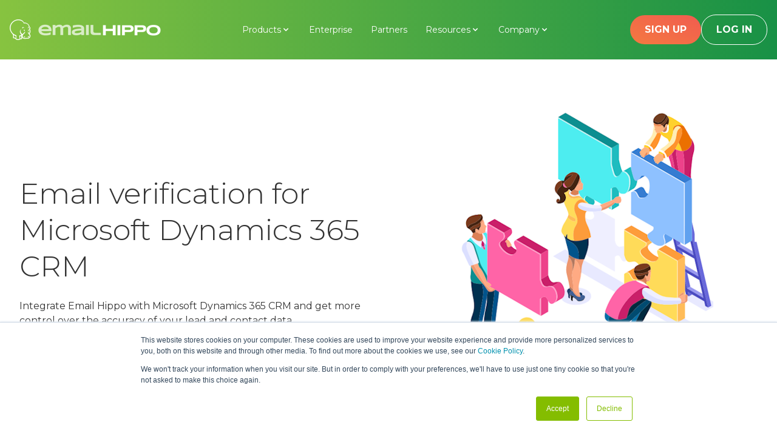

--- FILE ---
content_type: text/html; charset=UTF-8
request_url: https://www.emailhippo.com/integrations/microsoft-dynamics-email-verification
body_size: 10871
content:
<!doctype html><html lang="en"><head>
    <meta charset="utf-8">
    <meta name="viewport" content="width=device-width, initial-scale=1.0, shrink-to-fit=no">
    
    <!-- Title -->
    <title>
      
        Email verification for Microsoft Dynamics 365 CRM | Email Hippo
      
    </title>
    
    <!-- Favicon -->
    
      <link rel="shortcut icon" href="https://www.emailhippo.com/hubfs/email-hippo-icon-45x46px.png">
    
    
    <!-- Meta Description -->
    <meta name="description" content="Get more control over your lead and contact data in Microsoft Dynamics with a simple, user-friendly email verification integration with Email Hippo.">

    <!-- Font Preloads for performance -->
  <link rel="preconnect" href="https://fonts.googleapis.com">
  <link rel="preconnect" href="https://fonts.gstatic.com" crossorigin>
  <link href="https://fonts.googleapis.com/css2?family=Montserrat:ital,wght@0,100..900;1,100..900&amp;display=swap" rel="stylesheet">

    <!-- Tailwind CSS - Main Styles -->
    

    <!-- Font Awesome -->
    <link rel="stylesheet" href="https://cdnjs.cloudflare.com/ajax/libs/font-awesome/6.0.0-beta3/css/all.min.css">

    <!-- HubSpot Standard Includes -->
    <meta name="viewport" content="width=device-width, initial-scale=1">

    
    <meta property="og:description" content="Get more control over your lead and contact data in Microsoft Dynamics with a simple, user-friendly email verification integration with Email Hippo.">
    <meta property="og:title" content="Email verification for Microsoft Dynamics 365 CRM | Email Hippo">
    <meta name="twitter:description" content="Get more control over your lead and contact data in Microsoft Dynamics with a simple, user-friendly email verification integration with Email Hippo.">
    <meta name="twitter:title" content="Email verification for Microsoft Dynamics 365 CRM | Email Hippo">

    

    
    <style>
a.cta_button{-moz-box-sizing:content-box !important;-webkit-box-sizing:content-box !important;box-sizing:content-box !important;vertical-align:middle}.hs-breadcrumb-menu{list-style-type:none;margin:0px 0px 0px 0px;padding:0px 0px 0px 0px}.hs-breadcrumb-menu-item{float:left;padding:10px 0px 10px 10px}.hs-breadcrumb-menu-divider:before{content:'›';padding-left:10px}.hs-featured-image-link{border:0}.hs-featured-image{float:right;margin:0 0 20px 20px;max-width:50%}@media (max-width: 568px){.hs-featured-image{float:none;margin:0;width:100%;max-width:100%}}.hs-screen-reader-text{clip:rect(1px, 1px, 1px, 1px);height:1px;overflow:hidden;position:absolute !important;width:1px}
</style>

<link rel="stylesheet" href="https://www.emailhippo.com/hubfs/hub_generated/template_assets/1/188270322053/1756469298990/template_style.min.css">
<!-- Editor Styles -->
<style id="hs_editor_style" type="text/css">
.dnd_area_main-row-1-max-width-section-centering > .row-fluid {
  max-width: 760px !important;
  margin-left: auto !important;
  margin-right: auto !important;
}
/* HubSpot Non-stacked Media Query Styles */
@media (min-width:768px) {
  .dnd_area_main-row-1-vertical-alignment > .row-fluid {
    display: -ms-flexbox !important;
    -ms-flex-direction: row;
    display: flex !important;
    flex-direction: row;
  }
  .cell_16468248473652-vertical-alignment {
    display: -ms-flexbox !important;
    -ms-flex-direction: column !important;
    -ms-flex-pack: start !important;
    display: flex !important;
    flex-direction: column !important;
    justify-content: flex-start !important;
  }
  .cell_16468248473652-vertical-alignment > div {
    flex-shrink: 0 !important;
  }
  .cell_16468248473652-row-0-vertical-alignment > .row-fluid {
    display: -ms-flexbox !important;
    -ms-flex-direction: row;
    display: flex !important;
    flex-direction: row;
  }
  .cell_1646825557492-vertical-alignment {
    display: -ms-flexbox !important;
    -ms-flex-direction: column !important;
    -ms-flex-pack: center !important;
    display: flex !important;
    flex-direction: column !important;
    justify-content: center !important;
  }
  .cell_1646825557492-vertical-alignment > div {
    flex-shrink: 0 !important;
  }
}
/* HubSpot Styles (default) */
.dnd_area_main-row-1-padding {
  padding-top: 80px !important;
  padding-bottom: 80px !important;
}
.dnd_area_main-row-1-background-layers {
  background-image: linear-gradient(rgba(255, 255, 255, 1), rgba(255, 255, 255, 1)) !important;
  background-position: left top !important;
  background-size: auto !important;
  background-repeat: no-repeat !important;
}
</style>
    

    
<!--  Added by GoogleAnalytics integration -->
<script>
var _hsp = window._hsp = window._hsp || [];
_hsp.push(['addPrivacyConsentListener', function(consent) { if (consent.allowed || (consent.categories && consent.categories.analytics)) {
  (function(i,s,o,g,r,a,m){i['GoogleAnalyticsObject']=r;i[r]=i[r]||function(){
  (i[r].q=i[r].q||[]).push(arguments)},i[r].l=1*new Date();a=s.createElement(o),
  m=s.getElementsByTagName(o)[0];a.async=1;a.src=g;m.parentNode.insertBefore(a,m)
})(window,document,'script','//www.google-analytics.com/analytics.js','ga');
  ga('create','UA-65302523-1','auto');
  ga('send','pageview');
}}]);
</script>

<!-- /Added by GoogleAnalytics integration -->

<!--  Added by GoogleAnalytics4 integration -->
<script>
var _hsp = window._hsp = window._hsp || [];
window.dataLayer = window.dataLayer || [];
function gtag(){dataLayer.push(arguments);}

var useGoogleConsentModeV2 = true;
var waitForUpdateMillis = 1000;


if (!window._hsGoogleConsentRunOnce) {
  window._hsGoogleConsentRunOnce = true;

  gtag('consent', 'default', {
    'ad_storage': 'denied',
    'analytics_storage': 'denied',
    'ad_user_data': 'denied',
    'ad_personalization': 'denied',
    'wait_for_update': waitForUpdateMillis
  });

  if (useGoogleConsentModeV2) {
    _hsp.push(['useGoogleConsentModeV2'])
  } else {
    _hsp.push(['addPrivacyConsentListener', function(consent){
      var hasAnalyticsConsent = consent && (consent.allowed || (consent.categories && consent.categories.analytics));
      var hasAdsConsent = consent && (consent.allowed || (consent.categories && consent.categories.advertisement));

      gtag('consent', 'update', {
        'ad_storage': hasAdsConsent ? 'granted' : 'denied',
        'analytics_storage': hasAnalyticsConsent ? 'granted' : 'denied',
        'ad_user_data': hasAdsConsent ? 'granted' : 'denied',
        'ad_personalization': hasAdsConsent ? 'granted' : 'denied'
      });
    }]);
  }
}

gtag('js', new Date());
gtag('set', 'developer_id.dZTQ1Zm', true);
gtag('config', 'G-ZDEYDTPRN1');
</script>
<script async src="https://www.googletagmanager.com/gtag/js?id=G-ZDEYDTPRN1"></script>

<!-- /Added by GoogleAnalytics4 integration -->

<!--  Added by GoogleTagManager integration -->
<script>
var _hsp = window._hsp = window._hsp || [];
window.dataLayer = window.dataLayer || [];
function gtag(){dataLayer.push(arguments);}

var useGoogleConsentModeV2 = true;
var waitForUpdateMillis = 1000;



var hsLoadGtm = function loadGtm() {
    if(window._hsGtmLoadOnce) {
      return;
    }

    if (useGoogleConsentModeV2) {

      gtag('set','developer_id.dZTQ1Zm',true);

      gtag('consent', 'default', {
      'ad_storage': 'denied',
      'analytics_storage': 'denied',
      'ad_user_data': 'denied',
      'ad_personalization': 'denied',
      'wait_for_update': waitForUpdateMillis
      });

      _hsp.push(['useGoogleConsentModeV2'])
    }

    (function(w,d,s,l,i){w[l]=w[l]||[];w[l].push({'gtm.start':
    new Date().getTime(),event:'gtm.js'});var f=d.getElementsByTagName(s)[0],
    j=d.createElement(s),dl=l!='dataLayer'?'&l='+l:'';j.async=true;j.src=
    'https://www.googletagmanager.com/gtm.js?id='+i+dl;f.parentNode.insertBefore(j,f);
    })(window,document,'script','dataLayer','GTM-5TPXBP4');

    window._hsGtmLoadOnce = true;
};

_hsp.push(['addPrivacyConsentListener', function(consent){
  if(consent.allowed || (consent.categories && consent.categories.analytics)){
    hsLoadGtm();
  }
}]);

</script>

<!-- /Added by GoogleTagManager integration -->

    <link rel="canonical" href="https://www.emailhippo.com/integrations/microsoft-dynamics-email-verification">

<!-- Hotjar Tracking Code for https://www.emailhippo.com/ -->
<script>
    (function(h,o,t,j,a,r){
        h.hj=h.hj||function(){(h.hj.q=h.hj.q||[]).push(arguments)};
        h._hjSettings={hjid:2989890,hjsv:6};
        a=o.getElementsByTagName('head')[0];
        r=o.createElement('script');r.async=1;
        r.src=t+h._hjSettings.hjid+j+h._hjSettings.hjsv;
        a.appendChild(r);
    })(window,document,'https://static.hotjar.com/c/hotjar-','.js?sv=');
</script>
<meta property="og:url" content="https://www.emailhippo.com/integrations/microsoft-dynamics-email-verification">
<meta name="twitter:card" content="summary">
<meta http-equiv="content-language" content="en">





<script type="module" src="https://cdn.zapier.com/packages/partner-sdk/v0/zapier-elements/zapier-elements.esm.js"></script>
<link rel="stylesheet" href="https://cdn.zapier.com/packages/partner-sdk/v0/zapier-elements/zapier-elements.css">

    <!-- jQuery (if needed for HubSpot modules) -->
    <script src="https://code.jquery.com/jquery-3.6.0.min.js" integrity="sha256-/xUj+3OJU5yExlq6GSYGSHk7tPXikynS7ogEvDej/m4=" crossorigin="anonymous"></script>
  <meta name="generator" content="HubSpot"></head>

  <body class="font-montserrat antialiased bg-white text-primary">
<!--  Added by GoogleTagManager integration -->
<noscript><iframe src="https://www.googletagmanager.com/ns.html?id=GTM-5TPXBP4" height="0" width="0" style="display:none;visibility:hidden"></iframe></noscript>

<!-- /Added by GoogleTagManager integration -->

    <!-- Skip Link for Accessibility -->
    <a href="#main-content" class="sr-only focus:not-sr-only focus:absolute focus:top-4 focus:left-4 bg-primary text-white px-4 py-2 rounded">
      Skip to main content
    </a>

    <div class="relative w-full overflow-x-hidden min-h-screen flex flex-col">

      <!-- Header -->
      
        <div class="no-print">
          <div data-global-resource-path="eh-theme-2025/templates/partials/header.html"><header class="header-gradient sticky top-0 z-50" role="banner">
  <div class="eh-container px-4">
    <div class="flex justify-between items-center py-6 gap-6">
      
      <!-- Logo -->
      <div class="flex-shrink-0">
        <a href="/" class="block w-[250px]" aria-label="Email Hippo - Home">
          <img src="https://www.emailhippo.com/hs-fs/hubfs/raw_assets/public/eh-theme-2025/images/eh-logo.png?width=250&amp;name=eh-logo.png" alt="Email Hippo" class="w-full h-auto" width="250" srcset="https://www.emailhippo.com/hs-fs/hubfs/raw_assets/public/eh-theme-2025/images/eh-logo.png?width=125&amp;name=eh-logo.png 125w, https://www.emailhippo.com/hs-fs/hubfs/raw_assets/public/eh-theme-2025/images/eh-logo.png?width=250&amp;name=eh-logo.png 250w, https://www.emailhippo.com/hs-fs/hubfs/raw_assets/public/eh-theme-2025/images/eh-logo.png?width=375&amp;name=eh-logo.png 375w, https://www.emailhippo.com/hs-fs/hubfs/raw_assets/public/eh-theme-2025/images/eh-logo.png?width=500&amp;name=eh-logo.png 500w, https://www.emailhippo.com/hs-fs/hubfs/raw_assets/public/eh-theme-2025/images/eh-logo.png?width=625&amp;name=eh-logo.png 625w, https://www.emailhippo.com/hs-fs/hubfs/raw_assets/public/eh-theme-2025/images/eh-logo.png?width=750&amp;name=eh-logo.png 750w" sizes="(max-width: 250px) 100vw, 250px">
        </a>
      </div>

      <!-- Desktop Navigation -->
      <nav class="hidden lg:flex lg:items-center gap-2" role="navigation" aria-label="Main navigation">
        <div id="hs_cos_wrapper_navigation-primary" class="hs_cos_wrapper hs_cos_wrapper_widget hs_cos_wrapper_type_module" style="" data-hs-cos-general-type="widget" data-hs-cos-type="module"><div class="menu-section">
  
  
  <!-- Inline critical CSS to ensure mega menu styles apply -->
  <style>
    /* Critical inline styles to ensure mega menu functionality */
    .menu-section nav ul li.products ul.absolute {
      width: 500px !important; 
      padding: 0 !important;
      display: grid !important;
      grid-template-columns: 1fr !important;
      gap: 1px !important;
      background-color: #e5e5e5 !important;
      border-radius: 0 0.75rem 0.75rem 0.75rem !important; /* Adding border radius */
      overflow: hidden !important; /* Ensure content respects border radius */
    }
    
    .menu-section nav ul li.products ul.absolute li.product-item {
      margin: 0 !important;
      padding: 0 !important;
      background-color: white !important;
      border-bottom: 1px solid #e5e5e5 !important;
    }
    
    .menu-section nav ul li.products ul.absolute li.product-item:last-child {
      border-bottom: none !important;
    }
    
    .menu-section nav ul li.products ul.absolute li.product-item a.mega-menu-link {
      display: flex !important;
      flex-direction: column !important;
      position: relative !important;
      padding: 16px 16px 16px 76px !important;
      min-height: 80px !important;
    }
    
    .menu-section nav ul li.products ul.absolute li.product-item a.mega-menu-link:after {
      content: attr(data-description) !important;
      display: block !important;
      font-size: 13px !important;
      color: #666 !important;
      font-weight: normal !important;
      margin-top: 4px !important;
      line-height: 1.4 !important;
    }
    
    .menu-section nav ul li.products ul.absolute li.product-item a.mega-menu-link:before {
      content: '' !important;
      position: absolute !important;
      left: 16px !important;
      top: 16px !important;
      width: 40px !important;
      height: 40px !important;
    }
    
    /* Product-specific images */
    .menu-section nav ul li.products ul.absolute li.products-core a.mega-menu-link:before { 
      background-color: transparent !important;
      background-image: url('https://www.emailhippo.com/hubfs/New%20Website%20April%202025/core-flat.png') !important;
      background-size: contain !important;
      background-position: center !important;
      background-repeat: no-repeat !important;
    }
    .menu-section nav ul li.products ul.absolute li.products-more a.mega-menu-link:before { 
      background-color: transparent !important;
      background-image: url('https://www.emailhippo.com/hubfs/more-logo-flat-new-25062025.png') !important;
      background-size: contain !important;
      background-position: center !important;
      background-repeat: no-repeat !important;
    }
    .menu-section nav ul li.products ul.absolute li.products-insight a.mega-menu-link:before { 
      background-color: transparent !important;
      background-image: url('https://www.emailhippo.com/hubfs/New%20Website%20April%202025/insight-flat.png') !important;
      background-size: contain !important;
      background-position: center !important;
      background-repeat: no-repeat !important;
    }
    .menu-section nav ul li.products ul.absolute li.products-assess a.mega-menu-link:before { 
      background-color: transparent !important;
      background-image: url('https://www.emailhippo.com/hubfs/New%20Website%20April%202025/assess-flat.png') !important;
      background-size: contain !important;
      background-position: center !important;
      background-repeat: no-repeat !important;
    }
    .menu-section nav ul li.products ul.absolute li.products-whois a.mega-menu-link:before { 
      background-color: transparent !important;
      background-image: url('https://www.emailhippo.com/hubfs/New%20Website%20April%202025/whois-flat.png') !important;
      background-size: contain !important;
      background-position: center !important;
      background-repeat: no-repeat !important;
    }
    .menu-section nav ul li.products ul.absolute li.products-solutions a.mega-menu-link:before {
      background-color: transparent !important;
      background-image: url('https://www.emailhippo.com/hubfs/nav-icon--02.png') !important;
      background-size: contain !important;
      background-position: center !important;
      background-repeat: no-repeat !important;
    }
    .menu-section nav ul li.products ul.absolute li.products-comparison a.mega-menu-link:before {
      background-color: transparent !important;
      background-image: url('https://www.emailhippo.com/hubfs/nav-icon--01.png') !important;
      background-size: contain !important;
      background-position: center !important;
      background-repeat: no-repeat !important;
    }

    
    /* Hover styling */
    .menu-section nav ul li.products ul.absolute li.product-item:hover {
      background-color: #f5f5f5 !important;
    }
    
    .menu-section nav ul li.products ul.absolute li.product-item a.mega-menu-link:hover {
      color: #333 !important;
    }
    
    /* Generic styling for all non-product dropdown menus */
    .menu-section nav ul li:not(.products) ul.absolute li a:before {
      content: '' !important;
      display: inline-block !important;
      width: 10px !important;
      height: 10px !important;
      border-radius: 25% !important;
      margin-right: 10px !important;
      background-color: #189146  !important; /* Default color */
    }
  </style>
  
  <!-- Desktop Menu -->
  <nav aria-label="Primary Navigation" class="hidden lg:flex">
    <ul class="flex space-x-1.5 text-white font-montserrat text-sm">
      
      
        
      <li class="m-0 relative group products">
        <a href="" class="flex items-center gap-1 text-white px-3 py-2 transition-all duration-200 group-hover:text-gray-800 group-hover:bg-white group-hover:rounded-t-xl">
          Products
          
            <svg class="w-4 h-4 transition-transform duration-200 group-hover:rotate-180" fill="currentColor" viewbox="0 0 20 20">
              <path fill-rule="evenodd" d="M5.293 7.293a1 1 0 011.414 0L10 10.586l3.293-3.293a1 1 0 111.414 1.414l-4 4a1 1 0 01-1.414 0l-4-4a1 1 0 010-1.414z" clip-rule="evenodd" />
            </svg>
          
        </a>
        
        <ul class="absolute top-full left-0 w-64 bg-white  shadow-xl py-2 opacity-0 invisible group-hover:opacity-100 group-hover:visible transform scale-y-0 origin-top group-hover:scale-y-100 transition-all duration-200 ease-out z-50">
            
              
              <li class="product-item products-core">
                
                  <a href="https://www.emailhippo.com/products/core" data-description="Bulk email address list checking that's safe and easy" class="mega-menu-link block px-3 py-1.5 text-sm font-montserrat text-gray-800 hover:text-white transition-colors duration-200">
                    CORE
                  </a>
                
              </li>
            
              
              <li class="product-item products-more">
                
                  <a href="https://www.emailhippo.com/products/more" data-description="An email validation API that delivers a dazzling array of results" class="mega-menu-link block px-3 py-1.5 text-sm font-montserrat text-gray-800 hover:text-white transition-colors duration-200">
                    MORE
                  </a>
                
              </li>
            
              
              <li class="product-item products-insight">
                
                  <a href="https://www.emailhippo.com/products/insight" data-description="An email validation API tailored for large-scale &amp; complex email datasets" class="mega-menu-link block px-3 py-1.5 text-sm font-montserrat text-gray-800 hover:text-white transition-colors duration-200">
                    INSIGHT
                  </a>
                
              </li>
            
              
              <li class="product-item products-assess">
                
                  <a href="https://www.emailhippo.com/products/assess" data-description="Fraud prevention in real-time at sign-up" class="mega-menu-link block px-3 py-1.5 text-sm font-montserrat text-gray-800 hover:text-white transition-colors duration-200">
                    ASSESS
                  </a>
                
              </li>
            
              
              <li class="product-item products-whois">
                
                  <a href="https://www.emailhippo.com/products/whois" data-description="Structured domain age data that's consistent and system integration ready" class="mega-menu-link block px-3 py-1.5 text-sm font-montserrat text-gray-800 hover:text-white transition-colors duration-200">
                    WHOIS
                  </a>
                
              </li>
            
              
              <li class="product-item products-solutions">
                
                  <a href="https://www.emailhippo.com/solutions" data-description="See how email verification products can integrate seamlessly into your processes" class="mega-menu-link block px-3 py-1.5 text-sm font-montserrat text-gray-800 hover:text-white transition-colors duration-200">
                    SOLUTIONS
                  </a>
                
              </li>
            
              
              <li class="product-item products-comparison">
                
                  <a href="https://www.emailhippo.com/products" data-description="Compare our email verification products to learn what's best for your needs" class="mega-menu-link block px-3 py-1.5 text-sm font-montserrat text-gray-800 hover:text-white transition-colors duration-200">
                    COMPARISON
                  </a>
                
              </li>
            
        </ul>
        
      </li>
      
        
      <li class="m-0 relative group enterprise">
        <a href="https://www.emailhippo.com/enterprise" class="flex items-center gap-1 text-white px-3 py-2 transition-all duration-200 relative after:absolute after:bottom-0 after:left-3 after:right-3 after:h-0.5 after:bg-white after:scale-x-0 group-hover:after:scale-x-100 after:transition-transform after:duration-200 after:origin-left">
          Enterprise
          
        </a>
        
      </li>
      
        
      <li class="m-0 relative group partners">
        <a href="https://www.emailhippo.com/partners" class="flex items-center gap-1 text-white px-3 py-2 transition-all duration-200 relative after:absolute after:bottom-0 after:left-3 after:right-3 after:h-0.5 after:bg-white after:scale-x-0 group-hover:after:scale-x-100 after:transition-transform after:duration-200 after:origin-left">
          Partners
          
        </a>
        
      </li>
      
        
      <li class="m-0 relative group resources">
        <a href="" class="flex items-center gap-1 text-white px-3 py-2 transition-all duration-200 group-hover:text-gray-800 group-hover:bg-white group-hover:rounded-t-xl">
          Resources
          
            <svg class="w-4 h-4 transition-transform duration-200 group-hover:rotate-180" fill="currentColor" viewbox="0 0 20 20">
              <path fill-rule="evenodd" d="M5.293 7.293a1 1 0 011.414 0L10 10.586l3.293-3.293a1 1 0 111.414 1.414l-4 4a1 1 0 01-1.414 0l-4-4a1 1 0 010-1.414z" clip-rule="evenodd" />
            </svg>
          
        </a>
        
        <ul class="absolute top-full left-0 w-64 bg-white rounded-b-xl rounded-tr-xl shadow-xl py-2 opacity-0 invisible group-hover:opacity-100 group-hover:visible transform scale-y-0 origin-top group-hover:scale-y-100 transition-all duration-200 ease-out z-50">
            
              
              <li class=" resources-blog">
                
                  <a href="https://www.emailhippo.com/resources/blog" data-description="" class="mega-menu-link flex items-center px-3 py-1.5 text-sm font-montserrat text-gray-800 hover:bg-gray-100 transition-colors duration-200">
                    Blog
                  </a>
                
              </li>
            
              
              <li class=" resources-technical-resources">
                
                  <a href="https://www.emailhippo.com/resources/technical-resources" data-description="" class="mega-menu-link flex items-center px-3 py-1.5 text-sm font-montserrat text-gray-800 hover:bg-gray-100 transition-colors duration-200">
                    Technical resources
                  </a>
                
              </li>
            
              
              <li class=" resources-integrations">
                
                  <a href="https://www.emailhippo.com/integrations" data-description="" class="mega-menu-link flex items-center px-3 py-1.5 text-sm font-montserrat text-gray-800 hover:bg-gray-100 transition-colors duration-200">
                    Integrations
                  </a>
                
              </li>
            
              
              <li class=" resources-service-status">
                
                  <a href="https://www.emailhippo.com/resources/service-status" data-description="" class="mega-menu-link flex items-center px-3 py-1.5 text-sm font-montserrat text-gray-800 hover:bg-gray-100 transition-colors duration-200">
                    Service status
                  </a>
                
              </li>
            
              
              <li class=" resources-support">
                
                  <a href="https://help.emailhippo.com" data-description="" class="mega-menu-link flex items-center px-3 py-1.5 text-sm font-montserrat text-gray-800 hover:bg-gray-100 transition-colors duration-200">
                    Support
                  </a>
                
              </li>
            
        </ul>
        
      </li>
      
        
      <li class="m-0 relative group company">
        <a href="" class="flex items-center gap-1 text-white px-3 py-2 transition-all duration-200 group-hover:text-gray-800 group-hover:bg-white group-hover:rounded-t-xl">
          Company
          
            <svg class="w-4 h-4 transition-transform duration-200 group-hover:rotate-180" fill="currentColor" viewbox="0 0 20 20">
              <path fill-rule="evenodd" d="M5.293 7.293a1 1 0 011.414 0L10 10.586l3.293-3.293a1 1 0 111.414 1.414l-4 4a1 1 0 01-1.414 0l-4-4a1 1 0 010-1.414z" clip-rule="evenodd" />
            </svg>
          
        </a>
        
        <ul class="absolute top-full left-0 w-64 bg-white rounded-b-xl rounded-tr-xl shadow-xl py-2 opacity-0 invisible group-hover:opacity-100 group-hover:visible transform scale-y-0 origin-top group-hover:scale-y-100 transition-all duration-200 ease-out z-50">
            
              
              <li class=" company-about-email-hippo">
                
                  <a href="https://www.emailhippo.com/about" data-description="" class="mega-menu-link flex items-center px-3 py-1.5 text-sm font-montserrat text-gray-800 hover:bg-gray-100 transition-colors duration-200">
                    About Email Hippo
                  </a>
                
              </li>
            
              
              <li class=" company-compliance">
                
                  <a href="https://www.emailhippo.com/compliance" data-description="" class="mega-menu-link flex items-center px-3 py-1.5 text-sm font-montserrat text-gray-800 hover:bg-gray-100 transition-colors duration-200">
                    Compliance
                  </a>
                
              </li>
            
              
              <li class=" company-contact">
                
                  <a href="https://www.emailhippo.com/contact" data-description="" class="mega-menu-link flex items-center px-3 py-1.5 text-sm font-montserrat text-gray-800 hover:bg-gray-100 transition-colors duration-200">
                    Contact
                  </a>
                
              </li>
            
        </ul>
        
      </li>
      
    </ul>
  </nav>

  <!-- Mobile Menu -->
  <nav aria-label="Mobile Navigation" class="lg:hidden">
    <ul>
      
      
      <li>
        <a href="" class="block text-white font-montserrat text-base hover:text-white/80 transition-colors duration-200">
          Products
        </a>
        
        <ul class="ml-6 mt-2 space-y-2">
          
          <li>
            <a href="https://www.emailhippo.com/products/core" class="block text-white text-sm font-montserrat hover:text-white/80 transition-colors duration-200">
              CORE
            </a>
          </li>
          
          <li>
            <a href="https://www.emailhippo.com/products/more" class="block text-white text-sm font-montserrat hover:text-white/80 transition-colors duration-200">
              MORE
            </a>
          </li>
          
          <li>
            <a href="https://www.emailhippo.com/products/insight" class="block text-white text-sm font-montserrat hover:text-white/80 transition-colors duration-200">
              INSIGHT
            </a>
          </li>
          
          <li>
            <a href="https://www.emailhippo.com/products/assess" class="block text-white text-sm font-montserrat hover:text-white/80 transition-colors duration-200">
              ASSESS
            </a>
          </li>
          
          <li>
            <a href="https://www.emailhippo.com/products/whois" class="block text-white text-sm font-montserrat hover:text-white/80 transition-colors duration-200">
              WHOIS
            </a>
          </li>
          
          <li>
            <a href="https://www.emailhippo.com/solutions" class="block text-white text-sm font-montserrat hover:text-white/80 transition-colors duration-200">
              SOLUTIONS
            </a>
          </li>
          
          <li>
            <a href="https://www.emailhippo.com/products" class="block text-white text-sm font-montserrat hover:text-white/80 transition-colors duration-200">
              COMPARISON
            </a>
          </li>
          
        </ul>
        
      </li>
      
      <li>
        <a href="https://www.emailhippo.com/enterprise" class="block text-white font-montserrat text-base hover:text-white/80 transition-colors duration-200">
          Enterprise
        </a>
        
      </li>
      
      <li>
        <a href="https://www.emailhippo.com/partners" class="block text-white font-montserrat text-base hover:text-white/80 transition-colors duration-200">
          Partners
        </a>
        
      </li>
      
      <li>
        <a href="" class="block text-white font-montserrat text-base hover:text-white/80 transition-colors duration-200">
          Resources
        </a>
        
        <ul class="ml-6 mt-2 space-y-2">
          
          <li>
            <a href="https://www.emailhippo.com/resources/blog" class="block text-white text-sm font-montserrat hover:text-white/80 transition-colors duration-200">
              Blog
            </a>
          </li>
          
          <li>
            <a href="https://www.emailhippo.com/resources/technical-resources" class="block text-white text-sm font-montserrat hover:text-white/80 transition-colors duration-200">
              Technical resources
            </a>
          </li>
          
          <li>
            <a href="https://www.emailhippo.com/integrations" class="block text-white text-sm font-montserrat hover:text-white/80 transition-colors duration-200">
              Integrations
            </a>
          </li>
          
          <li>
            <a href="https://www.emailhippo.com/resources/service-status" class="block text-white text-sm font-montserrat hover:text-white/80 transition-colors duration-200">
              Service status
            </a>
          </li>
          
          <li>
            <a href="https://help.emailhippo.com" class="block text-white text-sm font-montserrat hover:text-white/80 transition-colors duration-200">
              Support
            </a>
          </li>
          
        </ul>
        
      </li>
      
      <li>
        <a href="" class="block text-white font-montserrat text-base hover:text-white/80 transition-colors duration-200">
          Company
        </a>
        
        <ul class="ml-6 mt-2 space-y-2">
          
          <li>
            <a href="https://www.emailhippo.com/about" class="block text-white text-sm font-montserrat hover:text-white/80 transition-colors duration-200">
              About Email Hippo
            </a>
          </li>
          
          <li>
            <a href="https://www.emailhippo.com/compliance" class="block text-white text-sm font-montserrat hover:text-white/80 transition-colors duration-200">
              Compliance
            </a>
          </li>
          
          <li>
            <a href="https://www.emailhippo.com/contact" class="block text-white text-sm font-montserrat hover:text-white/80 transition-colors duration-200">
              Contact
            </a>
          </li>
          
        </ul>
        
      </li>
      
    </ul>
  </nav>
  
</div></div>
      </nav>

      <!-- Mobile menu button -->
      <div class="flex items-center gap-2 lg:hidden">
        <button type="button" class="inline-flex items-center justify-center p-2 rounded-3xl text-white hover:text-primary hover:bg-white/10 focus:outline-none focus:ring-2 focus:ring-inset focus:ring-white transition-colors duration-200" aria-expanded="false" aria-controls="mobile-menu" aria-label="Toggle main menu" id="mobile-menu-button">
          <span class="sr-only">Open main menu</span>
          <!-- Hamburger icon -->
          <svg class="block h-6 w-6" xmlns="http://www.w3.org/2000/svg" fill="none" viewbox="0 0 24 24" stroke="currentColor" aria-hidden="true">
            <path stroke-linecap="round" stroke-linejoin="round" stroke-width="2" d="M4 6h16M4 12h16M4 18h16" />
          </svg>
        </button>
      </div>

      <!-- Desktop CTA Buttons -->
      <div class="hidden lg:flex lg:items-center gap-2">
        <a href="https://signup.emailhippo.com/signup?referral=wwwWebsiteMenu" target="_blank" rel="noopener" class="btn-primary whitespace-nowrap">Sign up</a>
        <a href="https://app.emailhippo.com" target="_blank" rel="noopener" class="btn-outline whitespace-nowrap">Log in</a>
      </div>
    </div>
  </div>

  <!-- Mobile Menu Panel -->
  <div id="mobile-menu" class="hidden lg:hidden" role="navigation" aria-label="Mobile navigation">
    <div class="px-4 pt-2 pb-6 space-y-6 header-gradient border-t border-white/10">
      
      <!-- Mobile Navigation -->
      <div id="hs_cos_wrapper_navigation-primary-mobile" class="hs_cos_wrapper hs_cos_wrapper_widget hs_cos_wrapper_type_module" style="" data-hs-cos-general-type="widget" data-hs-cos-type="module"><div class="menu-section">
  
  
  <!-- Inline critical CSS to ensure mega menu styles apply -->
  <style>
    /* Critical inline styles to ensure mega menu functionality */
    .menu-section nav ul li.products ul.absolute {
      width: 500px !important; 
      padding: 0 !important;
      display: grid !important;
      grid-template-columns: 1fr !important;
      gap: 1px !important;
      background-color: #e5e5e5 !important;
      border-radius: 0 0.75rem 0.75rem 0.75rem !important; /* Adding border radius */
      overflow: hidden !important; /* Ensure content respects border radius */
    }
    
    .menu-section nav ul li.products ul.absolute li.product-item {
      margin: 0 !important;
      padding: 0 !important;
      background-color: white !important;
      border-bottom: 1px solid #e5e5e5 !important;
    }
    
    .menu-section nav ul li.products ul.absolute li.product-item:last-child {
      border-bottom: none !important;
    }
    
    .menu-section nav ul li.products ul.absolute li.product-item a.mega-menu-link {
      display: flex !important;
      flex-direction: column !important;
      position: relative !important;
      padding: 16px 16px 16px 76px !important;
      min-height: 80px !important;
    }
    
    .menu-section nav ul li.products ul.absolute li.product-item a.mega-menu-link:after {
      content: attr(data-description) !important;
      display: block !important;
      font-size: 13px !important;
      color: #666 !important;
      font-weight: normal !important;
      margin-top: 4px !important;
      line-height: 1.4 !important;
    }
    
    .menu-section nav ul li.products ul.absolute li.product-item a.mega-menu-link:before {
      content: '' !important;
      position: absolute !important;
      left: 16px !important;
      top: 16px !important;
      width: 40px !important;
      height: 40px !important;
    }
    
    /* Product-specific images */
    .menu-section nav ul li.products ul.absolute li.products-core a.mega-menu-link:before { 
      background-color: transparent !important;
      background-image: url('https://www.emailhippo.com/hubfs/New%20Website%20April%202025/core-flat.png') !important;
      background-size: contain !important;
      background-position: center !important;
      background-repeat: no-repeat !important;
    }
    .menu-section nav ul li.products ul.absolute li.products-more a.mega-menu-link:before { 
      background-color: transparent !important;
      background-image: url('https://www.emailhippo.com/hubfs/more-logo-flat-new-25062025.png') !important;
      background-size: contain !important;
      background-position: center !important;
      background-repeat: no-repeat !important;
    }
    .menu-section nav ul li.products ul.absolute li.products-insight a.mega-menu-link:before { 
      background-color: transparent !important;
      background-image: url('https://www.emailhippo.com/hubfs/New%20Website%20April%202025/insight-flat.png') !important;
      background-size: contain !important;
      background-position: center !important;
      background-repeat: no-repeat !important;
    }
    .menu-section nav ul li.products ul.absolute li.products-assess a.mega-menu-link:before { 
      background-color: transparent !important;
      background-image: url('https://www.emailhippo.com/hubfs/New%20Website%20April%202025/assess-flat.png') !important;
      background-size: contain !important;
      background-position: center !important;
      background-repeat: no-repeat !important;
    }
    .menu-section nav ul li.products ul.absolute li.products-whois a.mega-menu-link:before { 
      background-color: transparent !important;
      background-image: url('https://www.emailhippo.com/hubfs/New%20Website%20April%202025/whois-flat.png') !important;
      background-size: contain !important;
      background-position: center !important;
      background-repeat: no-repeat !important;
    }
    .menu-section nav ul li.products ul.absolute li.products-solutions a.mega-menu-link:before {
      background-color: transparent !important;
      background-image: url('https://www.emailhippo.com/hubfs/nav-icon--02.png') !important;
      background-size: contain !important;
      background-position: center !important;
      background-repeat: no-repeat !important;
    }
    .menu-section nav ul li.products ul.absolute li.products-comparison a.mega-menu-link:before {
      background-color: transparent !important;
      background-image: url('https://www.emailhippo.com/hubfs/nav-icon--01.png') !important;
      background-size: contain !important;
      background-position: center !important;
      background-repeat: no-repeat !important;
    }

    
    /* Hover styling */
    .menu-section nav ul li.products ul.absolute li.product-item:hover {
      background-color: #f5f5f5 !important;
    }
    
    .menu-section nav ul li.products ul.absolute li.product-item a.mega-menu-link:hover {
      color: #333 !important;
    }
    
    /* Generic styling for all non-product dropdown menus */
    .menu-section nav ul li:not(.products) ul.absolute li a:before {
      content: '' !important;
      display: inline-block !important;
      width: 10px !important;
      height: 10px !important;
      border-radius: 25% !important;
      margin-right: 10px !important;
      background-color: #189146  !important; /* Default color */
    }
  </style>
  
  <!-- Desktop Menu -->
  <nav aria-label="Primary Navigation" class="hidden lg:flex">
    <ul class="flex space-x-1.5 text-white font-montserrat text-sm">
      
      
        
      <li class="m-0 relative group products">
        <a href="" class="flex items-center gap-1 text-white px-3 py-2 transition-all duration-200 group-hover:text-gray-800 group-hover:bg-white group-hover:rounded-t-xl">
          Products
          
            <svg class="w-4 h-4 transition-transform duration-200 group-hover:rotate-180" fill="currentColor" viewbox="0 0 20 20">
              <path fill-rule="evenodd" d="M5.293 7.293a1 1 0 011.414 0L10 10.586l3.293-3.293a1 1 0 111.414 1.414l-4 4a1 1 0 01-1.414 0l-4-4a1 1 0 010-1.414z" clip-rule="evenodd" />
            </svg>
          
        </a>
        
        <ul class="absolute top-full left-0 w-64 bg-white  shadow-xl py-2 opacity-0 invisible group-hover:opacity-100 group-hover:visible transform scale-y-0 origin-top group-hover:scale-y-100 transition-all duration-200 ease-out z-50">
            
              
              <li class="product-item products-core">
                
                  <a href="https://www.emailhippo.com/products/core" data-description="Bulk email address list checking that's safe and easy" class="mega-menu-link block px-3 py-1.5 text-sm font-montserrat text-gray-800 hover:text-white transition-colors duration-200">
                    CORE
                  </a>
                
              </li>
            
              
              <li class="product-item products-more">
                
                  <a href="https://www.emailhippo.com/products/more" data-description="An email validation API that delivers a dazzling array of results" class="mega-menu-link block px-3 py-1.5 text-sm font-montserrat text-gray-800 hover:text-white transition-colors duration-200">
                    MORE
                  </a>
                
              </li>
            
              
              <li class="product-item products-insight">
                
                  <a href="https://www.emailhippo.com/products/insight" data-description="An email validation API tailored for large-scale &amp; complex email datasets" class="mega-menu-link block px-3 py-1.5 text-sm font-montserrat text-gray-800 hover:text-white transition-colors duration-200">
                    INSIGHT
                  </a>
                
              </li>
            
              
              <li class="product-item products-assess">
                
                  <a href="https://www.emailhippo.com/products/assess" data-description="Fraud prevention in real-time at sign-up" class="mega-menu-link block px-3 py-1.5 text-sm font-montserrat text-gray-800 hover:text-white transition-colors duration-200">
                    ASSESS
                  </a>
                
              </li>
            
              
              <li class="product-item products-whois">
                
                  <a href="https://www.emailhippo.com/products/whois" data-description="Structured domain age data that's consistent and system integration ready" class="mega-menu-link block px-3 py-1.5 text-sm font-montserrat text-gray-800 hover:text-white transition-colors duration-200">
                    WHOIS
                  </a>
                
              </li>
            
              
              <li class="product-item products-solutions">
                
                  <a href="https://www.emailhippo.com/solutions" data-description="See how email verification products can integrate seamlessly into your processes" class="mega-menu-link block px-3 py-1.5 text-sm font-montserrat text-gray-800 hover:text-white transition-colors duration-200">
                    SOLUTIONS
                  </a>
                
              </li>
            
              
              <li class="product-item products-comparison">
                
                  <a href="https://www.emailhippo.com/products" data-description="Compare our email verification products to learn what's best for your needs" class="mega-menu-link block px-3 py-1.5 text-sm font-montserrat text-gray-800 hover:text-white transition-colors duration-200">
                    COMPARISON
                  </a>
                
              </li>
            
        </ul>
        
      </li>
      
        
      <li class="m-0 relative group enterprise">
        <a href="https://www.emailhippo.com/enterprise" class="flex items-center gap-1 text-white px-3 py-2 transition-all duration-200 relative after:absolute after:bottom-0 after:left-3 after:right-3 after:h-0.5 after:bg-white after:scale-x-0 group-hover:after:scale-x-100 after:transition-transform after:duration-200 after:origin-left">
          Enterprise
          
        </a>
        
      </li>
      
        
      <li class="m-0 relative group partners">
        <a href="https://www.emailhippo.com/partners" class="flex items-center gap-1 text-white px-3 py-2 transition-all duration-200 relative after:absolute after:bottom-0 after:left-3 after:right-3 after:h-0.5 after:bg-white after:scale-x-0 group-hover:after:scale-x-100 after:transition-transform after:duration-200 after:origin-left">
          Partners
          
        </a>
        
      </li>
      
        
      <li class="m-0 relative group resources">
        <a href="" class="flex items-center gap-1 text-white px-3 py-2 transition-all duration-200 group-hover:text-gray-800 group-hover:bg-white group-hover:rounded-t-xl">
          Resources
          
            <svg class="w-4 h-4 transition-transform duration-200 group-hover:rotate-180" fill="currentColor" viewbox="0 0 20 20">
              <path fill-rule="evenodd" d="M5.293 7.293a1 1 0 011.414 0L10 10.586l3.293-3.293a1 1 0 111.414 1.414l-4 4a1 1 0 01-1.414 0l-4-4a1 1 0 010-1.414z" clip-rule="evenodd" />
            </svg>
          
        </a>
        
        <ul class="absolute top-full left-0 w-64 bg-white rounded-b-xl rounded-tr-xl shadow-xl py-2 opacity-0 invisible group-hover:opacity-100 group-hover:visible transform scale-y-0 origin-top group-hover:scale-y-100 transition-all duration-200 ease-out z-50">
            
              
              <li class=" resources-blog">
                
                  <a href="https://www.emailhippo.com/resources/blog" data-description="" class="mega-menu-link flex items-center px-3 py-1.5 text-sm font-montserrat text-gray-800 hover:bg-gray-100 transition-colors duration-200">
                    Blog
                  </a>
                
              </li>
            
              
              <li class=" resources-technical-resources">
                
                  <a href="https://www.emailhippo.com/resources/technical-resources" data-description="" class="mega-menu-link flex items-center px-3 py-1.5 text-sm font-montserrat text-gray-800 hover:bg-gray-100 transition-colors duration-200">
                    Technical resources
                  </a>
                
              </li>
            
              
              <li class=" resources-integrations">
                
                  <a href="https://www.emailhippo.com/integrations" data-description="" class="mega-menu-link flex items-center px-3 py-1.5 text-sm font-montserrat text-gray-800 hover:bg-gray-100 transition-colors duration-200">
                    Integrations
                  </a>
                
              </li>
            
              
              <li class=" resources-service-status">
                
                  <a href="https://www.emailhippo.com/resources/service-status" data-description="" class="mega-menu-link flex items-center px-3 py-1.5 text-sm font-montserrat text-gray-800 hover:bg-gray-100 transition-colors duration-200">
                    Service status
                  </a>
                
              </li>
            
              
              <li class=" resources-support">
                
                  <a href="https://help.emailhippo.com" data-description="" class="mega-menu-link flex items-center px-3 py-1.5 text-sm font-montserrat text-gray-800 hover:bg-gray-100 transition-colors duration-200">
                    Support
                  </a>
                
              </li>
            
        </ul>
        
      </li>
      
        
      <li class="m-0 relative group company">
        <a href="" class="flex items-center gap-1 text-white px-3 py-2 transition-all duration-200 group-hover:text-gray-800 group-hover:bg-white group-hover:rounded-t-xl">
          Company
          
            <svg class="w-4 h-4 transition-transform duration-200 group-hover:rotate-180" fill="currentColor" viewbox="0 0 20 20">
              <path fill-rule="evenodd" d="M5.293 7.293a1 1 0 011.414 0L10 10.586l3.293-3.293a1 1 0 111.414 1.414l-4 4a1 1 0 01-1.414 0l-4-4a1 1 0 010-1.414z" clip-rule="evenodd" />
            </svg>
          
        </a>
        
        <ul class="absolute top-full left-0 w-64 bg-white rounded-b-xl rounded-tr-xl shadow-xl py-2 opacity-0 invisible group-hover:opacity-100 group-hover:visible transform scale-y-0 origin-top group-hover:scale-y-100 transition-all duration-200 ease-out z-50">
            
              
              <li class=" company-about-email-hippo">
                
                  <a href="https://www.emailhippo.com/about" data-description="" class="mega-menu-link flex items-center px-3 py-1.5 text-sm font-montserrat text-gray-800 hover:bg-gray-100 transition-colors duration-200">
                    About Email Hippo
                  </a>
                
              </li>
            
              
              <li class=" company-compliance">
                
                  <a href="https://www.emailhippo.com/compliance" data-description="" class="mega-menu-link flex items-center px-3 py-1.5 text-sm font-montserrat text-gray-800 hover:bg-gray-100 transition-colors duration-200">
                    Compliance
                  </a>
                
              </li>
            
              
              <li class=" company-contact">
                
                  <a href="https://www.emailhippo.com/contact" data-description="" class="mega-menu-link flex items-center px-3 py-1.5 text-sm font-montserrat text-gray-800 hover:bg-gray-100 transition-colors duration-200">
                    Contact
                  </a>
                
              </li>
            
        </ul>
        
      </li>
      
    </ul>
  </nav>

  <!-- Mobile Menu -->
  <nav aria-label="Mobile Navigation" class="lg:hidden">
    <ul>
      
      
      <li>
        <a href="" class="block text-white font-montserrat text-base hover:text-white/80 transition-colors duration-200">
          Products
        </a>
        
        <ul class="ml-6 mt-2 space-y-2">
          
          <li>
            <a href="https://www.emailhippo.com/products/core" class="block text-white text-sm font-montserrat hover:text-white/80 transition-colors duration-200">
              CORE
            </a>
          </li>
          
          <li>
            <a href="https://www.emailhippo.com/products/more" class="block text-white text-sm font-montserrat hover:text-white/80 transition-colors duration-200">
              MORE
            </a>
          </li>
          
          <li>
            <a href="https://www.emailhippo.com/products/insight" class="block text-white text-sm font-montserrat hover:text-white/80 transition-colors duration-200">
              INSIGHT
            </a>
          </li>
          
          <li>
            <a href="https://www.emailhippo.com/products/assess" class="block text-white text-sm font-montserrat hover:text-white/80 transition-colors duration-200">
              ASSESS
            </a>
          </li>
          
          <li>
            <a href="https://www.emailhippo.com/products/whois" class="block text-white text-sm font-montserrat hover:text-white/80 transition-colors duration-200">
              WHOIS
            </a>
          </li>
          
          <li>
            <a href="https://www.emailhippo.com/solutions" class="block text-white text-sm font-montserrat hover:text-white/80 transition-colors duration-200">
              SOLUTIONS
            </a>
          </li>
          
          <li>
            <a href="https://www.emailhippo.com/products" class="block text-white text-sm font-montserrat hover:text-white/80 transition-colors duration-200">
              COMPARISON
            </a>
          </li>
          
        </ul>
        
      </li>
      
      <li>
        <a href="https://www.emailhippo.com/enterprise" class="block text-white font-montserrat text-base hover:text-white/80 transition-colors duration-200">
          Enterprise
        </a>
        
      </li>
      
      <li>
        <a href="https://www.emailhippo.com/partners" class="block text-white font-montserrat text-base hover:text-white/80 transition-colors duration-200">
          Partners
        </a>
        
      </li>
      
      <li>
        <a href="" class="block text-white font-montserrat text-base hover:text-white/80 transition-colors duration-200">
          Resources
        </a>
        
        <ul class="ml-6 mt-2 space-y-2">
          
          <li>
            <a href="https://www.emailhippo.com/resources/blog" class="block text-white text-sm font-montserrat hover:text-white/80 transition-colors duration-200">
              Blog
            </a>
          </li>
          
          <li>
            <a href="https://www.emailhippo.com/resources/technical-resources" class="block text-white text-sm font-montserrat hover:text-white/80 transition-colors duration-200">
              Technical resources
            </a>
          </li>
          
          <li>
            <a href="https://www.emailhippo.com/integrations" class="block text-white text-sm font-montserrat hover:text-white/80 transition-colors duration-200">
              Integrations
            </a>
          </li>
          
          <li>
            <a href="https://www.emailhippo.com/resources/service-status" class="block text-white text-sm font-montserrat hover:text-white/80 transition-colors duration-200">
              Service status
            </a>
          </li>
          
          <li>
            <a href="https://help.emailhippo.com" class="block text-white text-sm font-montserrat hover:text-white/80 transition-colors duration-200">
              Support
            </a>
          </li>
          
        </ul>
        
      </li>
      
      <li>
        <a href="" class="block text-white font-montserrat text-base hover:text-white/80 transition-colors duration-200">
          Company
        </a>
        
        <ul class="ml-6 mt-2 space-y-2">
          
          <li>
            <a href="https://www.emailhippo.com/about" class="block text-white text-sm font-montserrat hover:text-white/80 transition-colors duration-200">
              About Email Hippo
            </a>
          </li>
          
          <li>
            <a href="https://www.emailhippo.com/compliance" class="block text-white text-sm font-montserrat hover:text-white/80 transition-colors duration-200">
              Compliance
            </a>
          </li>
          
          <li>
            <a href="https://www.emailhippo.com/contact" class="block text-white text-sm font-montserrat hover:text-white/80 transition-colors duration-200">
              Contact
            </a>
          </li>
          
        </ul>
        
      </li>
      
    </ul>
  </nav>
  
</div></div>

      <!-- Mobile CTA Buttons -->
      <div class="flex flex-col space-y-4 pt-6 border-t border-white/20">
        <a href="https://signup.emailhippo.com/signup?referral=wwwWebsiteMenu" target="_blank" rel="noopener" class="bg-white text-eh-green-dark font-bold py-3 px-6 rounded-3xl hover:bg-gray-100 hover:scale-105 transition-all duration-200 text-center">
          Sign up
        </a>
        <a href="https://app.emailhippo.com" target="_blank" rel="noopener" class="btn-outline text-center">
          Login
        </a>
      </div>
    </div>
  </div>
</header>

<script>
// Enhanced mobile menu functionality
(function() {
  const button = document.getElementById('mobile-menu-button');
  const menu = document.getElementById('mobile-menu');
  
  if (button && menu) {
    button.addEventListener('click', function(e) {
      e.preventDefault();
      
      const isHidden = menu.classList.contains('hidden');
      
      if (isHidden) {
        menu.classList.remove('hidden');
        button.setAttribute('aria-expanded', 'true');
      } else {
        menu.classList.add('hidden');
        button.setAttribute('aria-expanded', 'false');
      }
    });

    // Close menu when clicking outside
    document.addEventListener('click', function(e) {
      if (!button.contains(e.target) && !menu.contains(e.target)) {
        menu.classList.add('hidden');
        button.setAttribute('aria-expanded', 'false');
      }
    });

    // Close menu on escape key
    document.addEventListener('keydown', function(e) {
      if (e.key === 'Escape' && !menu.classList.contains('hidden')) {
        menu.classList.add('hidden');
        button.setAttribute('aria-expanded', 'false');
        button.focus();
      }
    });
  }
})();
</script></div>
        </div>
      


      
  <div id="hs_cos_wrapper_page_header" class="hs_cos_wrapper hs_cos_wrapper_widget hs_cos_wrapper_type_module" style="" data-hs-cos-general-type="widget" data-hs-cos-type="module">




  
    
  




<section class="eh-section py-16  relative">
  <!-- Background Layer -->
<!-- Background image layer -->


<!-- Overlay gradient or color layer -->
<div class="absolute inset-0 z-10" style="
  background-color: rgba(255, 255, 255, 1);
">
</div>
  <div class="eh-container relative z-10">
    
    <div class="grid gap-8 lg:gap-12 items-stretch
      
        grid-cols-1
        
          lg:grid-cols-2
        
      
    ">

      <!-- Text Column -->
      <div class="space-y-6 flex flex-col justify-center 
                  order-2 lg:order-1
                  text-left">

        
          <h1 class="fade-in-up text-4xl font-bold whitespace-pre-line" style="color: #333333;">
            Email verification for Microsoft Dynamics 365 CRM
          </h1>
        

        
          <div class="fade-in-up" style="color: #333333;">Integrate Email Hippo with Microsoft Dynamics 365 CRM and get more control over the accuracy of your lead and contact data</div>
        

        
      </div>

      <!-- Image Column -->
      
        <div class="order-1 lg:order-2 flex justify-center relative flex-grow">
          <div class="relative overflow-hidden self-end
            ">
            <img src="https://www.emailhippo.com/hs-fs/hubfs/integration_23062025_1.png?width=576&amp;height=446&amp;name=integration_23062025_1.png" alt="Email Hippo MS Dynamics Integration" class="object-contain rounded-3xl " width="576" height="446" loading="eager" srcset="https://www.emailhippo.com/hs-fs/hubfs/integration_23062025_1.png?width=288&amp;height=223&amp;name=integration_23062025_1.png 288w, https://www.emailhippo.com/hs-fs/hubfs/integration_23062025_1.png?width=576&amp;height=446&amp;name=integration_23062025_1.png 576w, https://www.emailhippo.com/hs-fs/hubfs/integration_23062025_1.png?width=864&amp;height=669&amp;name=integration_23062025_1.png 864w, https://www.emailhippo.com/hs-fs/hubfs/integration_23062025_1.png?width=1152&amp;height=892&amp;name=integration_23062025_1.png 1152w, https://www.emailhippo.com/hs-fs/hubfs/integration_23062025_1.png?width=1440&amp;height=1115&amp;name=integration_23062025_1.png 1440w, https://www.emailhippo.com/hs-fs/hubfs/integration_23062025_1.png?width=1728&amp;height=1338&amp;name=integration_23062025_1.png 1728w" sizes="(max-width: 576px) 100vw, 576px">
          </div>
        </div>
      
    </div>
  </div>


</section>

<!-- Optional fade animation -->
<style>
@keyframes fadeInUp {
  from {
    opacity: 0;
    transform: translateY(20px);
  }
  to {
    opacity: 1;
    transform: translateY(0);
  }
}
.fade-in-up {
  animation: fadeInUp 0.8s ease-out both;
}
</style></div>


      <!-- Main Content -->
      <main id="main-content" class="flex-1">
        
  <div class="container-fluid w-full">
<div class="row-fluid-wrapper">
<div class="row-fluid">
<div class="span12 widget-span widget-type-cell " style="" data-widget-type="cell" data-x="0" data-w="12">

<div class="row-fluid-wrapper row-depth-1 row-number-1 dnd-section">
<div class="row-fluid ">
<div class="span12 widget-span widget-type-cell dnd-column" style="" data-widget-type="cell" data-x="0" data-w="12">

<div class="row-fluid-wrapper row-depth-1 row-number-2 dnd-row">
<div class="row-fluid ">
<div class="span12 widget-span widget-type-custom_widget dnd-module" style="" data-widget-type="custom_widget" data-x="0" data-w="12">
<div id="hs_cos_wrapper_widget_1747770794080" class="hs_cos_wrapper hs_cos_wrapper_widget hs_cos_wrapper_type_module" style="" data-hs-cos-general-type="widget" data-hs-cos-type="module">



  
    
  
  


<div class="eh-section" style="background-color: #eeeeee;">
  <div class="flex flex-wrap eh-container">
    
    
    
    
    
    
    <div class="flex lg:w-3/4 items-center "> 
      <div class="relative w-full p-5">
        
        
        
        
          <h2 class="mb-4" style="color: #000000;">
            Why use a Microsoft Dynamics email verification integration?
          </h2>
        
        
        
        <div class="prose prose-clean max-w-none" style="color: #000000;">
            <p>As one of the world's most popular CRM platforms, Microsoft Dynamics 365 CRM helps countless companies establish a single source of truth for all their prospect and customer data.</p>
<p>But as your sales team scales and your lead database grows, how can you ensure that data stays accurate over the long term? And how can you prevent misspellings, temporary and junk email addresses from muddying the waters?</p>
<p>By integrating Microsoft Dynamics 365 CRM with Email Hippo, it's easy to solve some of the most common problems with lead and contact data by automatically checking whether the email addresses in your CRM are valid and deliverable.</p>
        </div>
        
        
                
          <div class="flex flex-wrap gap-4 mt-8">
            
              
                
                
                
                
  
    
    
    
    
    

    <a href="https://signup.emailhippo.com/signup" target="_self" class="
  
  
  
  
  
  
  
    
  
  
  
  
  
  
  eh-btn hover:brightness-110 hover:shadow-md
" style="
  
  
  
  
    
    
    
    
    background: linear-gradient(0deg, #f57940 0%, #f05456 100%); color: #ffffff; transition: all 0.3s ease;
    
  
">
      Free Trial
    </a>
  

              
            
          </div>
        
      </div>
    </div>

    
    <div class="flex lg:w-1/4 items-center ">
      
<div class="relative w-full h-full p-4 flex justify-center items-center">
  <img src="https://www.emailhippo.com/hubfs/EH_External_logos/dynamics_logo.png" alt="dynamics_logo" class="block max-w-full max-h-full rounded-3xl" loading="lazy">
</div>
      
    </div>
    
  </div>
</div></div>

</div><!--end widget-span -->
</div><!--end row-->
</div><!--end row-wrapper -->

</div><!--end widget-span -->
</div><!--end row-->
</div><!--end row-wrapper -->

<div class="row-fluid-wrapper row-depth-1 row-number-3 dnd_area_main-row-1-background-layers dnd-section dnd_area_main-row-1-background-color dnd_area_main-row-1-max-width-section-centering dnd_area_main-row-1-vertical-alignment dnd_area_main-row-1-padding">
<div class="row-fluid ">
<div class="span12 widget-span widget-type-cell cell_16468248473652-vertical-alignment dnd-column" style="" data-widget-type="cell" data-x="0" data-w="12">

<div class="row-fluid-wrapper row-depth-1 row-number-4 cell_16468248473652-row-0-vertical-alignment dnd-row">
<div class="row-fluid ">
<div class="span12 widget-span widget-type-cell cell_1646825557492-vertical-alignment dnd-column" style="" data-widget-type="cell" data-x="0" data-w="12">

<div class="row-fluid-wrapper row-depth-1 row-number-5 dnd-row">
<div class="row-fluid ">
<div class="span12 widget-span widget-type-custom_widget dnd-module" style="" data-widget-type="custom_widget" data-x="0" data-w="12">
<div id="hs_cos_wrapper_module_16468255574923" class="hs_cos_wrapper hs_cos_wrapper_widget hs_cos_wrapper_type_module widget-type-rich_text" style="" data-hs-cos-general-type="widget" data-hs-cos-type="module"><span id="hs_cos_wrapper_module_16468255574923_" class="hs_cos_wrapper hs_cos_wrapper_widget hs_cos_wrapper_type_rich_text" style="" data-hs-cos-general-type="widget" data-hs-cos-type="rich_text"><h3 style="font-weight: bold;">Microsoft Dynamics email verification with Zapier</h3></span></div>

</div><!--end widget-span -->
</div><!--end row-->
</div><!--end row-wrapper -->

</div><!--end widget-span -->
</div><!--end row-->
</div><!--end row-wrapper -->

<div class="row-fluid-wrapper row-depth-1 row-number-6 dnd-row">
<div class="row-fluid ">
<div class="span12 widget-span widget-type-custom_widget dnd-module" style="" data-widget-type="custom_widget" data-x="0" data-w="12">
<div id="hs_cos_wrapper_widget_1649070195807" class="hs_cos_wrapper hs_cos_wrapper_widget hs_cos_wrapper_type_module" style="" data-hs-cos-general-type="widget" data-hs-cos-type="module"><zapier-zap-templates apps="email-hippo,microsoft-dynamics-crm" limit="5" theme="light"></zapier-zap-templates></div>

</div><!--end widget-span -->
</div><!--end row-->
</div><!--end row-wrapper -->

<div class="row-fluid-wrapper row-depth-1 row-number-7 dnd-row">
<div class="row-fluid ">
<div class="span12 widget-span widget-type-custom_widget dnd-module" style="" data-widget-type="custom_widget" data-x="0" data-w="12">
<div id="hs_cos_wrapper_module_1646826111274" class="hs_cos_wrapper hs_cos_wrapper_widget hs_cos_wrapper_type_module widget-type-rich_text" style="" data-hs-cos-general-type="widget" data-hs-cos-type="module"><span id="hs_cos_wrapper_module_1646826111274_" class="hs_cos_wrapper hs_cos_wrapper_widget hs_cos_wrapper_type_rich_text" style="" data-hs-cos-general-type="widget" data-hs-cos-type="rich_text"><p>Zapier is a user-friendly integration platform as a service (IPaaS) solution that allows non-developers to connect different parts of their tech stack.</p>
<p>&nbsp;</p>
<p>With Zapier, anyone can connect Microsoft Dynamics with Email Hippo and set up a simple, step-by-step process to verify lead and contact email addresses automatically using pre-defined triggers and actions.</p>
<p>You just need a Zapier account and a paid or trial subscription to MORE, our API product.</p>
<ul>
<li style="margin-bottom: 10px;">Connect Microsoft Dynamics to Zapier</li>
<li style="margin-bottom: 10px;">Connect Email Hippo to Zapier using your MORE API key</li>
<li style="margin-bottom: 10px;">Create a new Zap using one of the pre-defined triggers for Microsoft Dynamics (for example, a new lead has been created, or a lead has been updated)</li>
<li style="margin-bottom: 10px;">Add a step to your Zap "Validate email address" from the Email Hippo app</li>
<li style="margin-bottom: 10px;">Add a final step to your Zap to manage the API response (for example, update the record in Microsoft Dynamics)</li>
</ul>
<p style="font-size: 18px;"><a href="https://zapier.com/apps/email-hippo/integrations" rel="noopener" target="_blank"><strong>Find out more &gt;</strong></a></p></span></div>

</div><!--end widget-span -->
</div><!--end row-->
</div><!--end row-wrapper -->

</div><!--end widget-span -->
</div><!--end row-->
</div><!--end row-wrapper -->

<div class="row-fluid-wrapper row-depth-1 row-number-8 dnd-section">
<div class="row-fluid ">
<div class="span12 widget-span widget-type-cell dnd-column" style="" data-widget-type="cell" data-x="0" data-w="12">

<div class="row-fluid-wrapper row-depth-1 row-number-9 dnd-row">
<div class="row-fluid ">
<div class="span12 widget-span widget-type-custom_widget dnd-module" style="" data-widget-type="custom_widget" data-x="0" data-w="12">
<div id="hs_cos_wrapper_widget_1747770954750" class="hs_cos_wrapper hs_cos_wrapper_widget hs_cos_wrapper_type_module" style="" data-hs-cos-general-type="widget" data-hs-cos-type="module">



  
    
  
  


<div class="eh-section" style="background-color: #FAFAFA;">
  <div class="flex flex-wrap eh-container">
    
    
    
    
    
    
    <div class="flex lg:w-1/2 items-center "> 
      <div class="relative w-full p-5">
        
        
        
        
          <h2 class="mb-4" style="color: #000000;">
            Talk to us about your integration requirements
          </h2>
        
        
        
        <div class="prose prose-clean max-w-none" style="color: #000000;">
            <p>Want more information about a popular Email Hippo integration, or want to discuss an integration requirement that isn't covered here? Get in touch today and we'll help you find the best solution for you.</p>
        </div>
        
        
                
          <div class="flex flex-wrap gap-4 mt-8">
            
              
                
                
                
                
  
    
    
    
    
    

    <a href="https://www.emailhippo.com/contact" target="_self" class="
  
  
  
  
  
  
  
    
  
  
  
  
  
  
  eh-btn hover:brightness-110 hover:shadow-md
" style="
  
  
  
  
    
    
    
    
    background: linear-gradient(0deg, #f57940 0%, #f05456 100%); color: #ffffff; transition: all 0.3s ease;
    
  
">
      Contact Us
    </a>
  

              
            
          </div>
        
      </div>
    </div>

    
    <div class="flex lg:w-1/2 items-center ">
      
<div class="relative w-full h-full p-4 flex justify-center items-center">
  <img src="https://www.emailhippo.com/hubfs/EH-add-value-800x442.png" alt="Email Hippo - Your Integration Requirements" class="block max-w-full max-h-full rounded-3xl" loading="lazy">
</div>
      
    </div>
    
  </div>
</div></div>

</div><!--end widget-span -->
</div><!--end row-->
</div><!--end row-wrapper -->

</div><!--end widget-span -->
</div><!--end row-->
</div><!--end row-wrapper -->

<div class="row-fluid-wrapper row-depth-1 row-number-10 dnd-section">
<div class="row-fluid ">
<div class="span12 widget-span widget-type-cell dnd-column" style="" data-widget-type="cell" data-x="0" data-w="12">

<div class="row-fluid-wrapper row-depth-1 row-number-11 dnd-row">
<div class="row-fluid ">
<div class="span12 widget-span widget-type-custom_widget dnd-module" style="" data-widget-type="custom_widget" data-x="0" data-w="12">
<div id="hs_cos_wrapper_widget_1747771026350" class="hs_cos_wrapper hs_cos_wrapper_widget hs_cos_wrapper_type_module" style="" data-hs-cos-general-type="widget" data-hs-cos-type="module">



  
    
  
  


<div class="eh-section" style="background-color: #FFFFFF;">
  <div class="flex flex-wrap eh-container">
    
    
    
    
    
    
    <div class="flex lg:w-1/2 items-center order-2"> 
      <div class="relative w-full p-5">
        
        
        
        
          <h2 class="mb-4" style="color: #000000;">
            Not yet using Email Hippo for your email verification?
          </h2>
        
        
        
        <div class="prose prose-clean max-w-none" style="color: #000000;">
            <h4>What are you waiting for?</h4>
<p>Trial our email verification for <strong>free</strong>.&nbsp;Register today for <strong>100 free email validations</strong>.&nbsp;<strong>No credit card </strong>details needed to create your account.</p>
<p>&nbsp;</p>
        </div>
        
        
                
      </div>
    </div>

    
    <div class="flex lg:w-1/2 items-center order-1">
      
<div class="relative w-full h-full p-4 flex justify-center items-center">
  <img src="https://www.emailhippo.com/hubfs/New%20Website%20April%202025/EH-schedule-demo-800x517.png" alt="EH-schedule-demo-800x517" class="block max-w-full max-h-full rounded-3xl" loading="lazy">
</div>
      
    </div>
    
  </div>
</div></div>

</div><!--end widget-span -->
</div><!--end row-->
</div><!--end row-wrapper -->

</div><!--end widget-span -->
</div><!--end row-->
</div><!--end row-wrapper -->

</div><!--end widget-span -->
</div>
</div>
</div>

      </main>

      <!-- Footer -->
      
        <div class="no-print">
          <div data-global-resource-path="eh-theme-2025/templates/partials/footer.html"><footer class="bg-gradient-to-r from-[#23245b] to-[#222b7a] text-white text-base eh-section">
  <div class="eh-container grid grid-cols-1 md:grid-cols-12 gap-8">

    <div class="md:col-span-3 flex flex-col gap-5">
      <img src="https://www.emailhippo.com/hubfs/raw_assets/public/eh-theme-2025/images/eh-logo.png" alt="Email Hippo Logo" class="">

      <div id="hs_cos_wrapper_footer_address" class="hs_cos_wrapper hs_cos_wrapper_widget hs_cos_wrapper_type_module widget-type-rich_text" style="" data-hs-cos-general-type="widget" data-hs-cos-type="module"><span id="hs_cos_wrapper_footer_address_" class="hs_cos_wrapper hs_cos_wrapper_widget hs_cos_wrapper_type_rich_text" style="" data-hs-cos-general-type="widget" data-hs-cos-type="rich_text"><p>Registered office:<br>Dunheved Court<br>Launceston<br>United Kingdom<br>PL15 7ED</p></span></div>

      <div id="hs_cos_wrapper_footer_phone" class="hs_cos_wrapper hs_cos_wrapper_widget hs_cos_wrapper_type_module widget-type-rich_text" style="" data-hs-cos-general-type="widget" data-hs-cos-type="module"><span id="hs_cos_wrapper_footer_phone_" class="hs_cos_wrapper hs_cos_wrapper_widget hs_cos_wrapper_type_rich_text" style="" data-hs-cos-general-type="widget" data-hs-cos-type="rich_text"><p>UK: +44 (0) 1566 701204</p>
<p>US (Toll Free): +1 (833) 390 6428</p></span></div>

      <div id="hs_cos_wrapper_social_links" class="hs_cos_wrapper hs_cos_wrapper_widget hs_cos_wrapper_type_module" style="" data-hs-cos-general-type="widget" data-hs-cos-type="module"><div class="flex gap-4 text-white">
  
</div></div>

      <div id="hs_cos_wrapper_footer_registered" class="hs_cos_wrapper hs_cos_wrapper_widget hs_cos_wrapper_type_module widget-type-rich_text" style="" data-hs-cos-general-type="widget" data-hs-cos-type="module"><span id="hs_cos_wrapper_footer_registered_" class="hs_cos_wrapper hs_cos_wrapper_widget hs_cos_wrapper_type_rich_text" style="" data-hs-cos-general-type="widget" data-hs-cos-type="rich_text"><p>
Email Hippo Limited is registered in England.<br>
Registered number: 09651852.<br>
VAT number GB 216782496
</p></span></div>
    </div>

    <!-- Center: Navigation Menu & Certifications -->
    <div class="md:col-span-5 flex flex-col gap-8">
      <nav>
        <div id="hs_cos_wrapper_footer_menu" class="hs_cos_wrapper hs_cos_wrapper_widget hs_cos_wrapper_type_module" style="" data-hs-cos-general-type="widget" data-hs-cos-type="module">
  <div class="columns-2 gap-6">
    
    
      <div class="break-inside-avoid mb-6 text-sm">
        <!-- Parent item -->
        
          <a href="https://www.emailhippo.com/products" class="text-white hover:text-white/80 transition-colors block mb-2">
            PRODUCTS
          </a>
        
        <!-- Child items -->
        
        <span>-</span>
          <div class="space-y-1">
            
              <a href="https://www.emailhippo.com/products/core" class="text-white hover:text-white/80 transition-colors block">
                CORE
              </a>
            
              <a href="https://www.emailhippo.com/products/more" class="text-white hover:text-white/80 transition-colors block">
                MORE
              </a>
            
              <a href="https://www.emailhippo.com/products/insight" class="text-white hover:text-white/80 transition-colors block">
                INSIGHT
              </a>
            
              <a href="https://www.emailhippo.com/products/assess" class="text-white hover:text-white/80 transition-colors block">
                ASSESS
              </a>
            
              <a href="https://www.emailhippo.com/products/whois" class="text-white hover:text-white/80 transition-colors block">
                WHOIS
              </a>
            
          </div>
        
      </div>
    
      <div class="break-inside-avoid mb-6 text-sm">
        <!-- Parent item -->
        
          <a href="https://www.emailhippo.com/enterprise" class="text-white hover:text-white/80 transition-colors block mb-2">
            For Enterprise
          </a>
        
        <!-- Child items -->
        
      </div>
    
      <div class="break-inside-avoid mb-6 text-sm">
        <!-- Parent item -->
        
          <a href="https://www.emailhippo.com/partners" class="text-white hover:text-white/80 transition-colors block mb-2">
            For Partners
          </a>
        
        <!-- Child items -->
        
      </div>
    
      <div class="break-inside-avoid mb-6 text-sm">
        <!-- Parent item -->
        
          <div class="text-white mb-2">
            RESOURCES
          </div>
        
        <!-- Child items -->
        
        <span>-</span>
          <div class="space-y-1">
            
              <a href="https://www.emailhippo.com/resources/blog" class="text-white hover:text-white/80 transition-colors block">
                Blog
              </a>
            
              <a href="https://www.emailhippo.com/integrations" class="text-white hover:text-white/80 transition-colors block">
                Integrations
              </a>
            
              <a href="https://www.emailhippo.com/resources/technical-resources" class="text-white hover:text-white/80 transition-colors block">
                Technical Resources
              </a>
            
              <a href="https://help.emailhippo.com/" class="text-white hover:text-white/80 transition-colors block">
                Support
              </a>
            
              <a href="https://www.emailhippo.com/service_status" class="text-white hover:text-white/80 transition-colors block">
                Service Status
              </a>
            
          </div>
        
      </div>
    
      <div class="break-inside-avoid mb-6 text-sm">
        <!-- Parent item -->
        
          <div class="text-white mb-2">
            LEGAL
          </div>
        
        <!-- Child items -->
        
        <span>-</span>
          <div class="space-y-1">
            
              <a href="https://www.emailhippo.com/compliance/website-terms-of-use" class="text-white hover:text-white/80 transition-colors block">
                Website Terms of Services
              </a>
            
              <a href="https://www.emailhippo.com/compliance/terms-of-service" class="text-white hover:text-white/80 transition-colors block">
                Terms of Services
              </a>
            
              <a href="https://www.emailhippo.com/compliance/working-with-your-data" class="text-white hover:text-white/80 transition-colors block">
                Working with your Data
              </a>
            
          </div>
        
      </div>
    
      <div class="break-inside-avoid mb-6 text-sm">
        <!-- Parent item -->
        
          <a href="https://www.emailhippo.com/contact" class="text-white hover:text-white/80 transition-colors block mb-2">
            CONTACT
          </a>
        
        <!-- Child items -->
        
      </div>
    
  </div>
</div>
      </nav>
      <div class="flex flex-wrap gap-4 items-center">
        <img src="https://www.emailhippo.com/hubfs/raw_assets/public/eh-theme-2025/images/qa-logo2020-legend-small.png" alt="Queens Award 2020" class="h-24">
        <img src="https://www.emailhippo.com/hubfs/raw_assets/public/eh-theme-2025/images/iso-9001.jpg" alt="ISO 9001" class="h-24">
        <img src="https://www.emailhippo.com/hubfs/raw_assets/public/eh-theme-2025/images/iso-27001.jpg" alt="ISO 27001" class="h-24">
      </div>
    </div>

    <!-- Right: CTA Block -->
    <div class="md:col-span-4">
      <div class="border border-white/60 rounded-3xl p-8 w-full max-w-md relative min-h-[200px]">
        <h3 class="text-4xl text-white font-light mb-6">
          Contact us today....
        </h3>
        <a href="/contact" class="bg-transparent border text-white border-white hover:border-grey-300 hover:text-grey-300 font-montserrat font-bold py-3 px-10 rounded-3xl inline-block">
          Talk to us
        </a>
        <img src="https://www.emailhippo.com/hubfs/raw_assets/public/eh-theme-2025/images/007.png" alt="Sign up illustration" class="w-64 absolute -bottom-24 -right-24">
      </div>
    </div>
  </div>

  <div class="mt-12 text-center">
    © 2026 Email Hippo. Email Hippo is a registered trademark of Email Hippo Limited.
  </div>
</footer></div>
        </div>
      
    </div>

    <!-- HubSpot Standard Footer Includes -->
    
<!-- HubSpot performance collection script -->
<script defer src="/hs/hsstatic/content-cwv-embed/static-1.1293/embed.js"></script>
<script>
var hsVars = hsVars || {}; hsVars['language'] = 'en';
</script>

<script src="/hs/hsstatic/cos-i18n/static-1.53/bundles/project.js"></script>

<!-- Start of HubSpot Analytics Code -->
<script type="text/javascript">
var _hsq = _hsq || [];
_hsq.push(["setContentType", "standard-page"]);
_hsq.push(["setCanonicalUrl", "https:\/\/www.emailhippo.com\/integrations\/microsoft-dynamics-email-verification"]);
_hsq.push(["setPageId", "68497322650"]);
_hsq.push(["setContentMetadata", {
    "contentPageId": 68497322650,
    "legacyPageId": "68497322650",
    "contentFolderId": null,
    "contentGroupId": null,
    "abTestId": null,
    "languageVariantId": 68497322650,
    "languageCode": "en",
    
    
}]);
</script>

<script type="text/javascript" id="hs-script-loader" async defer src="/hs/scriptloader/9094519.js"></script>
<!-- End of HubSpot Analytics Code -->


<script type="text/javascript">
var hsVars = {
    render_id: "b95ae9f1-3bdc-48c7-ba62-f40952c7c2ed",
    ticks: 1767414282055,
    page_id: 68497322650,
    
    content_group_id: 0,
    portal_id: 9094519,
    app_hs_base_url: "https://app.hubspot.com",
    cp_hs_base_url: "https://cp.hubspot.com",
    language: "en",
    analytics_page_type: "standard-page",
    scp_content_type: "",
    
    analytics_page_id: "68497322650",
    category_id: 1,
    folder_id: 0,
    is_hubspot_user: false
}
</script>


<script defer src="/hs/hsstatic/HubspotToolsMenu/static-1.432/js/index.js"></script>





    <!-- Optional: Custom JavaScript -->
    <script>
      // Simple mobile menu toggle enhancement
      document.addEventListener('DOMContentLoaded', function() {
        const mobileMenuButton = document.querySelector('[onclick*="mobile-menu"]');
        const mobileMenu = document.getElementById('mobile-menu');
        
        if (mobileMenuButton && mobileMenu) {
          mobileMenuButton.addEventListener('click', function(e) {
            e.preventDefault();
            mobileMenu.classList.toggle('hidden');
            
            // Update aria-expanded
            const isExpanded = !mobileMenu.classList.contains('hidden');
            mobileMenuButton.setAttribute('aria-expanded', isExpanded);
          });
        }
      });
    </script>
  
</body></html>

--- FILE ---
content_type: text/javascript
request_url: https://cdn.zapier.com/packages/partner-sdk/v0/zapier-elements/p-BgNHkR4_.js
body_size: 0
content:
const o="[zapier-elements]",e={info:console.info.bind(console,o),error:console.error.bind(console,o),log:console.log.bind(console,o),warn:console.warn.bind(console,o)};export{e as L}

--- FILE ---
content_type: text/javascript
request_url: https://cdn.zapier.com/packages/partner-sdk/v0/zapier-elements/p-DIRBAvCf.js
body_size: -64
content:
function o(o){const t={};for(const n of o.attributes)n.name.startsWith("data-")&&(t[n.name]=n.value);return t}export{o as g}

--- FILE ---
content_type: text/javascript
request_url: https://cdn.zapier.com/packages/partner-sdk/v0/zapier-elements/p-2cb31c97.entry.js
body_size: 409
content:
import{r as t,h as e,a as s}from"./p-HOBks2Ex.js";import{g as i}from"./p-DIRBAvCf.js";import{L as a}from"./p-BgNHkR4_.js";const r=class{constructor(e){t(this,e),this.apps="",this.ids="",this.limit=5,this.categories="",this.theme="light",this.useThisZap="show",this.createWithoutTemplate="show",this.fbEmbed="",this.signUpFirstName="",this.signUpLastName="",this.signUpEmail="",this.clientId=""}componentDidLoad(){a.warn("Please upgrade to the latest Zapier experience https://zapier.com/partner/embed/workflow")}render(){return e("zapier-workflow",Object.assign({key:"dbb88ffe5576bcf0c7ee6b5e67a1974192c57716",internalAutoUpgradedFrom:"zte"},i(this.element),{internalApp:this.apps,templateIds:this.ids,templateLimit:this.limit,appCategories:this.categories,theme:this.theme,templateCtaDisplay:this.useThisZap,zapCreateFromScratchDisplay:this.createWithoutTemplate,internalFacebookEmbed:this.fbEmbed,signUpFirstName:this.signUpFirstName,signUpLastName:this.signUpLastName,signUpEmail:this.signUpEmail,clientId:this.clientId,embedMode:"popup"}))}get element(){return s(this)}};export{r as zapier_zap_templates}